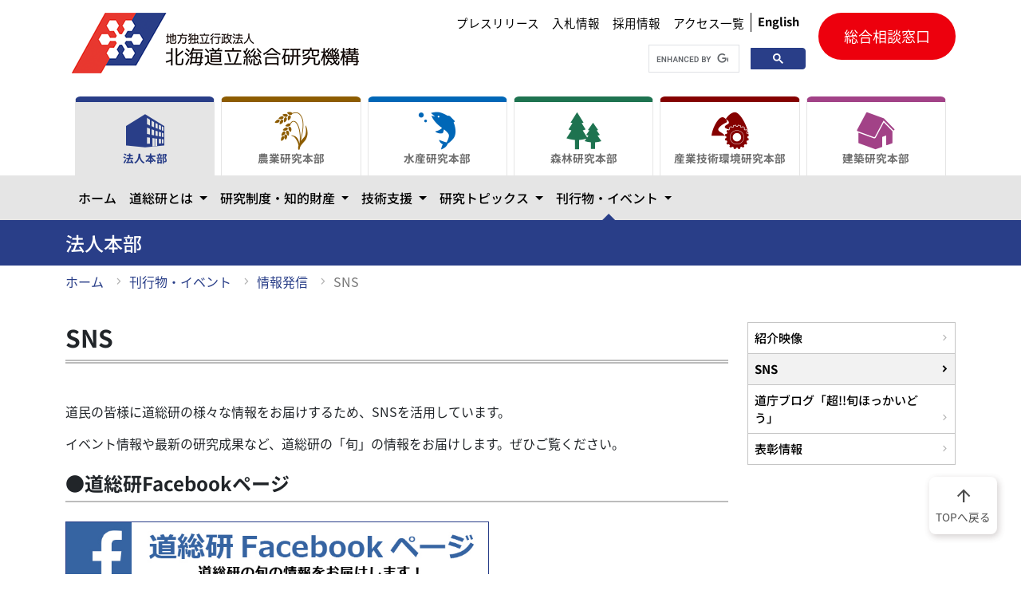

--- FILE ---
content_type: text/html
request_url: https://www.hro.or.jp/info_headquarters/domin/facebook.html
body_size: 452
content:
<!doctype html>
<title>Redirecting to: /hro/info-headquarters/transmission-information/facebook.html</title>
<meta http-equiv="refresh" content="0;url=/hro/info-headquarters/transmission-information/facebook.html">
<meta name="robots" content="noindex">
<link rel="canonical" href="/hro/info-headquarters/transmission-information/facebook.html">
<body>
	<a href="/hro/info-headquarters/transmission-information/facebook.html">Redirecting from <code>/info_headquarters/domin/facebook.html</code> to <code>/hro/info-headquarters/transmission-information/facebook.html</code></a>
</body>

--- FILE ---
content_type: text/html
request_url: https://www.hro.or.jp/hro/info-headquarters/transmission-information/facebook.html
body_size: 12141
content:
<!DOCTYPE html><html lang="ja"> <head><meta charset="UTF-8"><meta http-equiv="X-UA-Compatible" content="IE=edge"><meta name="viewport" content="width=device-width,initial-scale=1"><meta property="og:url" content="https://www.hro.or.jp/hro/info-headquarters/transmission-information/facebook.html"><meta property="og:type" content="article"><meta property="og:title" content="SNS"><meta property="og:description" content=""><meta property="og:site_name" content="北海道立総合研究機構"><meta property="og:image" content="https://www.hro.or.jp/logo_ogp.png"><!--material-icon--><link rel="stylesheet" href="https://fonts.googleapis.com/css2?family=Material+Symbols+Outlined:opsz,wght,FILL,GRAD@20..48,100..700,0..1,-50..200"><link rel="stylesheet" href="/style.css"><link rel="stylesheet" href="/css/style.bundle.css"><title> SNS| 法人本部| 北海道立総合研究機構</title><!-- Google tag (gtag.js) --><script async src="https://www.googletagmanager.com/gtag/js?id=G-PS0DN403QY"></script><script src="/js/common.bundle.js"></script><script type="module">window.dataLayer=window.dataLayer||[];function a(){dataLayer.push(arguments)}a("js",new Date);a("config","G-PS0DN403QY");
</script></head> <body id="corp-hq"> <!--header--><header> <div id="skip"><a href="#main" aria-label="メインコンテンツにスキップ">メインコンテンツにスキップ</a></div> <div class="header-content container"> <a href="/" class="header-logo"> <h1><img src="/images/logo@0.5x.png" srcset="/images/logo.png 2x" alt="地方独立行政法人 北海道立総合研究機構（道総研）"></h1> </a> <div class="right-box"> <div class="header-utility"> <div class="utility-nav"> <ul> <li><a href="/hro/info-headquarters/press.html">プレスリリース</a></li> <li><a href="/hro/hro/bid/bid.html">入札情報</a></li> <li><a href="/hro/hro/recruit.html">採用情報</a></li> <li><a href="/hro/access-list.html">アクセス一覧</a></li> </ul> <a href="/hro/en.html" class="lang-btn"><b>English</b></a> </div> <div class="search when-pc"> <script async src="https://cse.google.com/cse.js?cx=067520cf5f33e48dd">
</script> <div class="gcse-searchbox-only"></div> </div> </div> <div class="contact when-pc"> <a href="/hro/support/contact.html">総合相談窓口</a> </div> <div class="btn-box"> <button class="navbar-toggler btn-trigger" id="nav-btn" type="button" data-bs-toggle="collapse" data-bs-target="#main_nav" aria-label="メニューを開く"> <span></span> <span></span> <span></span> </button> <p>MENU</p> </div> </div> </div>  <div class="mega-nav"> <div class="container"> <nav class="navbar navbar-expand-lg"> <div class="collapse navbar-collapse" id="main_nav"> <ul class="tab-select" id="navigation"></ul> <div class="sp-panel"> <div class="search"> <script async src="https://cse.google.com/cse.js?cx=067520cf5f33e48dd">
</script> <div class="gcse-searchbox-only"></div> </div> <div class="contact"> <a href="/hro/support/contact.html">総合相談窓口</a> </div> </div> </div> <!-- navbar-collapse.// --> </nav> </div> </div> <!--<script>--> <!--    import "../js_dev/navigations.js";--> <!--</script>--> <!--mega navigation--> <div class="headding"> <div class="container"> <p>法人本部</p> </div> </div>  <div class="container"><!--パンくずリストはトップページより下に表示します--><ul class="breadclumb"><li><a href="/">ホーム</a></li><li><a href="/hro/info-headquarters.html">刊行物・イベント</a></li><li><a href="/hro/info-headquarters/transmission-information.html">情報発信</a></li><li class="current" aria-current="location"><a href="#">SNS</a></li></ul></div>  </header> <!--header-->
      <main id="main"> <div class="container"><div class="row"><div class="col-12 col-lg-9"><div class="content"><h1>SNS</h1>
                            <div class="editable"><p>道民の皆様に道総研の様々な情報をお届けするため、SNSを活用しています。</p><p>イベント情報や最新の研究成果など、道総研の「旬」の情報をお届けします。ぜひご覧ください。</p><h2>●道総研Facebookページ</h2><p><a href="https://www.facebook.com/dosoken" target="_blank"><img class="image_resized" style="width:63.95%;" src="/upload/2197/slide_pic_4facebook.jpg" alt="道総研facebookページへリンク" border="1" title="バナー"></a></p><p><a href="http://www.facebook.com/dosoken" target="_blank" title="道総研フェイスブック">http://www.facebook.com/dosoken</a></p><p><img class="image_resized" style="width:20%;" src="/upload/51546/hro_Facebook_QR.png" alt="Facebook　QRコード" p=""></p><h2>●道総研Instagram</h2><p><a href="https://www.instagram.com/hokkaido_research_organization/" target="_blank"><img class="image_resized" style="width:63.89%;" src="/upload/51545/Instagram_banner.png" alt="Instagram　バナー" border="1"></a></p><p><a href="https://www.instagram.com/hokkaido_research_organization/" target="_blank">https://www.instagram.com/hokkaido_research_organization/</a></p><p><img class="image_resized" style="width:20%;" src="/upload/51526/hro_instagram_QR.png" alt="道総研Instagram　QRコード"></p><h2>●道総研YouTubeチャンネル</h2><p><a href="https://www.youtube.com/channel/UC8SIJHbv5mTJIaZdCJG8lsA/featured" target="_blank" title="道総研YouTubeチャンネル"><img class="image_resized" style="width:63.92%;" src="/upload/2198/image_1.png" alt="external_image" title="external_image" border="1"></a></p><p><a href="https://www.youtube.com/channel/UC8SIJHbv5mTJIaZdCJG8lsA/featured" target="_blank" title="道総研YouTubeチャンネル">https://www.youtube.com/channel/UC8SIJHbv5mTJIaZdCJG8lsA/featured</a></p><p>チャンネル登録すると更新情報を受け取ることができます。</p><p><img class="image_resized" style="width:20%;" src="/upload/51527/hro_youtube_QR.png" alt="道総研YouTubeチャンネル　QRコード"></p><h2>●道総研 試験場SNS 一覧</h2><figure class="table"><table><thead><tr><th style="width:30%;" colspan="2">Facebook</th></tr></thead><tbody><tr><td style="width:30%;">林業試験場</td><td><a href="https://www.facebook.com/ringyoshi" target="_blank">https://www.facebook.com/ringyoshi</a></td></tr><tr><td>食品加工研究センター</td><td><a href="https://www.facebook.com/syokkaken" target="_blank">https://www.facebook.com/syokkaken</a></td></tr><tr><td>建築研究本部</td><td><a href="https://www.facebook.com/nrb.bdrd" target="_blank">https://www.facebook.com/nrb.bdrd</a></td></tr></tbody></table></figure><figure class="table"><table><thead><tr><th style="width:30%;" colspan="2">Instagram</th></tr></thead><tbody><tr><td style="width:30%;">上川農業試験場</td><td><a href="https://www.instagram.com/hro_kamikawaaes" target="_blank">https://www.instagram.com/hro_kamikawaaes</a></td></tr><tr><td>花・野菜技術センター</td><td><a href="https://www.instagram.com/hro_hanayasai2" target="_blank">https://www.instagram.com/hro_hanayasai2</a></td></tr><tr><td>花・野菜技術センター 農業研修</td><td><a href="https://www.instagram.com/hro_hanayasai_kensyu" target="_blank">https://www.instagram.com/hro_hanayasai_kensyu</a></td></tr><tr><td>建築研究本部</td><td><a href="https://www.instagram.com/hro_building" target="_blank">https://www.instagram.com/hro_building</a></td></tr></tbody></table></figure><figure class="table"><table><thead><tr><th style="width:30%;" colspan="2">YouTube</th></tr></thead><tbody><tr><td style="width:30%;">水産研究本部</td><td><a href="https://www.youtube.com/@hrofisheries" target="_blank">https://www.youtube.com/@hrofisheries</a></td></tr><tr><td>建築研究本部</td><td><a href="https://www.youtube.com/@hro_building" target="_blank">https://www.youtube.com/@hro_building</a></td></tr></tbody></table></figure><p>&nbsp;</p><p>【SNS運用ポリシー】</p><ol><li>運営<ul><li>地方独立行政法人北海道立総合研究機構（以下、「道総研」という。）では、ソーシャル・ネットワーキング・サービスのアカウント（以下、「道総研アカウント」という。）を運営し、道総研に関するさまざまな情報を発信します。</li></ul></li><li>著作権に関して<ul><li>道総研アカウントの掲載情報（テキスト・図版・画像・音声・映像等を含む）の著作権は、特に記載されているもの以外は、道総研や正当な権利を有するものに帰属しています。</li><li>道総研アカウント上の内容の全部または一部について、「私的使用のための複製」や「引用」など著作権法上認められた場合のほか、無断で複製・転載することはできません。</li><li>私的使用以外の目的で転載、複製等を希望される場合は、下記「お問い合わせ先」までご連絡ください。</li></ul></li><li>コメントへの返信<ul><li>皆さまからいただいたコメントに返信する場合がありますが、すべてのコメントに返信するものではありません。</li></ul></li><li>禁止事項<ul><li>道総研アカウントに対し以下のような内容のコメントの投稿はご遠慮ください。</li><li>投稿内容が次に挙げる事項に該当すると判断した場合は、投稿者に断りなく投稿の全部を削除する場合がありますので、あらかじめご了承ください。<ul><li>公序良俗に反する内容</li><li>違法、または反社会的な内容</li><li>政治活動、選挙運動、宗教活動またはこれらに類似する内容</li><li>道総研、若しくは他の第三者を誹謗、中傷し、または名誉もしくは信用を傷つける内容</li><li>商品、店舗、会社の宣伝など商業目的の内容</li><li>その他運営者が不適切と判断した内容</li></ul></li></ul></li><li>免責事項<ul><li>道総研アカウントの運用は細心の注意を払って行っておりますが、情報の正確性、完全性、有用性について保証するものではありません。</li><li>道総研アカウントを利用することで生じた直接・間接的な損失についてはその責任を負いません。</li><li>道総研アカウントの内容は、予告なく変更することがあります。</li><li>道総研アカウントは、予告なく運用方針の変更や運用方法の見直し又は運用の中止をする場合があります。</li></ul></li></ol><address><ul><li><strong>お問い合わせ：</strong>地方独立行政法人　北海道立総合研究機構</li><li>法人本部　経営管理部　企画・広報室</li><li>電話０１１－７４７－２９００　FAX０１１－７４７－０２１１</li><li>メールアドレスhq-soudan■hro.or.jp</li><li>（迷惑メール防止のため、上記アドレスの■を小文字の@に変えてから送信してください。）</li></ul></address></div></div></div><div class="col-12 col-lg-3" id="local-nav"></div></div></div> </main> <footer> <div class="container"> <div class="current-footer" id="footer-nav"></div> </div> <div class="facility-footer"> <div class="facility-footer-inner container" id="facility-footer"></div> </div> <div class="bottom-footer"> <div class="container"> <div class="row"> <div class="col-12 col-lg-5 footer-logo-area"> <div class="footer-logo"> <img src="/images/symbol@0.5x.gif" srcset="/images/symbol.gif 2x" alt="" width="57" height="36"> <p><span>地方独立行政法人　北海道立総合研究機構</span><br> 法人本部</p> </div> <p>〒060-0819 札幌市北区北19条西11丁目 北海道総合研究プラザ</p> <p>電話：011-747-0200（代表）</p> </div> <div class="col-12 col-lg-7 footer-utility"> <div class="utility-nav"></div> </div> </div> </div> </div> <div class="copy"> <p>Copyright (c) Hokkaido Research Organization. All Rights Reserved.</p> </div> <div class="scroll-top"> <a href="#"><span class="material-symbols-outlined" aria-hidden="true">
arrow_upward
</span><br>TOPへ戻る</a> </div> </footer> 
     <script src="/js/navigations.bundle.js"></script> <script src="/js/search_results.bundle.js"></script> </body></html>

--- FILE ---
content_type: text/css
request_url: https://www.hro.or.jp/style.css
body_size: 4163
content:
/*通常のページ：sectionの感覚を3remに調整*/
.editable section.block{
    margin-bottom: 3rem;
}
/*お問合せ（ページ末）に関するCSS*/
.editable address{
    font-size: 0.93rem;
    width: 70%;
    /*margin: 2rem 1rem 3rem 1rem;*/
}
.editable address li:first-child{
    font-weight: bold;
}

/* The customer style */
p.margin img {margin: 3px;} /* 企画・広報Ｇ */
/*画像の横並び配置*/
.hroflex {display:flex;flex-wrap:wrap;} 
.hroflex img {margin: 0 5px 0 0;}
.hroflex figure {margin: 10px 0 10px 10px;}
.hroflex figcaption {text-align:center;}
.hroflex p {margin: 0 5px 0 0;}
/*プレスリリース用インデント-----------------------------------*/
section.press-indent p{
    width:88%;
    text-indent: -9.5rem;
    padding-left: 9.5rem
}
/*食ものがたり２------------------------------------*/
.foodstory2 {
    max-width: 960px;
    margin-bottom: 120px;
}
.foodstory2 div{
    padding-bottom: 2rem;
}
.foodstory2 h1,.foodstory2 h2,.foodstory2 p{
    color: #2D2D2D;
    border-bottom: none;
}
.foodstory2 h1{
    font-weight: bold;
    padding-left: 0.5rem;
    margin-bottom: 0px;
}
.foodstory2 h2{
    font-size: 1.2rem;
    margin: 0px 0px 0px 14%;
}
.foodstory2 .author {
    text-align: right;
    font-weight: bold;
    margin: 14px 0px 40px 0px;
}
.foodstory2 p {
    font-size: 1.05rem;
    text-indent: 1rem;
    line-height: 1.8rem;
    margin-bottom: 2rem;
}
.foodstory2 p.date{
    color: #888;
    font-size: 0.95rem;
    font-weight: bold;
}
.foodstory2 small p{
    color: gray;
    font-size: 0.8rem;
    text-indent: -1rem;
    line-height: 1.2rem;
    padding: 0rem 0rem 0rem 3rem;
    margin: 0rem;
}
.foodstory2 ul.content1{
    counter-reset: num 26;
    list-style: none;
}
.foodstory2 ul li{
    line-height: 1.8rem;
}
.foodstory2 ul li.prepared{
    color: #888;
}
.foodstory2 ul.content1 li::before{
    counter-increment: num;
    content: "第"counter(num)"話　";
}
.foodstory2 ul.content2{
    counter-reset: num 0;
    list-style: none;
}
.foodstory2 ul.content2 li::before{
    counter-increment: num;
    content: "第"counter(num)"話　";
}
.foodstory2 figure p{
    text-indent: 0rem;
}
.foodstory2 .block figure{
    width: 40%;
    margin: 0rem 0rem 0.3rem 1rem; 
    float: right;
}
.foodstory2 .block figure p{
    margin: 0rem 0rem 0rem 0rem;
}
.foodstory2 .block figcaption{
    margin: 0rem 0rem 0rem 0rem;
}

/*.foodstory2 .block img{
    width: 40%;
    margin: 0rem 0rem 1rem 1rem; 
    float: right;
}
*/
.foodstory2 img.shad{
    box-shadow: 0.3rem 0.3rem 0.3rem #ccc;
}
/*データで見る北海道の今と未来TOPページ--------------------------------*/
.hrodata_top {background-color:snow;margin: -32px 0px -170px 0px ;padding: 10px;}
.hrodata_top h1{  font-family: "M PLUS Rounded 1c", serif; font-style: normal;margin-bottom:2rem;border:none;padding-bottom:0rem;font-weight:normal;color:navy;display:block;font-size: clamp(30px, 4vw, 60px);line-height:72px;letter-spacing:-4px;text-shadow:1px 1px 3px #fff,3px 3px 6px #888;}
.hrodata_top h2{font-size:1.5rem;padding-bottom:.5rem;margin:1.5rem 0;font-weight:700;border:none;background:linear-gradient(transparent 60%, paleturquoise 90%);}
.hrodata_top li{font-size:1.1rem;font-weight:700;}
.hroflex p {margin: 0 5px 0 0;}
/* データで見る北海道の今と未来各ページ */
.hrodata {background-color:snow;margin: -32px 0px -170px 0px ;padding: 10px;}
.hrodata figure {background-color:white; margin: 10px;padding: 15px;border-radius:10px}
.hrodata_back {margin:0.5rem 0rem 0.4rem 0rem;  font-family: "M PLUS Rounded 1c", serif;  font-weight: 400;  font-style: normal;font-size:1.6rem;color:navy;text-shadow:1px 1px 2px #fff,2px 2px 4px #888;}
.hrodata_back a {text-decoration:none;}
.hrodata_back a:hover{color: saddlebrown; text-decoration:none;}
.hrodata h1 {padding: 0.5rem 0rem 0.5rem 1rem; color: #494949; background: beige; border-left: solid 10px navy; border-bottom: none; margin-bottom:0;}
.hrodata-h1main{display:block;font-size:1.8rem;line-height:2rem;}
.hrodata-h1sub{margin-top:0rem;padding-top:0rem;display:block;font-size:1.1rem;line-height:1.5rem;}
.hrodata h2 {padding-left:0.5rem; padding-right:1rem; border:none; background: linear-gradient(transparent 60%, paleturquoise 90%);display: inline-block;}